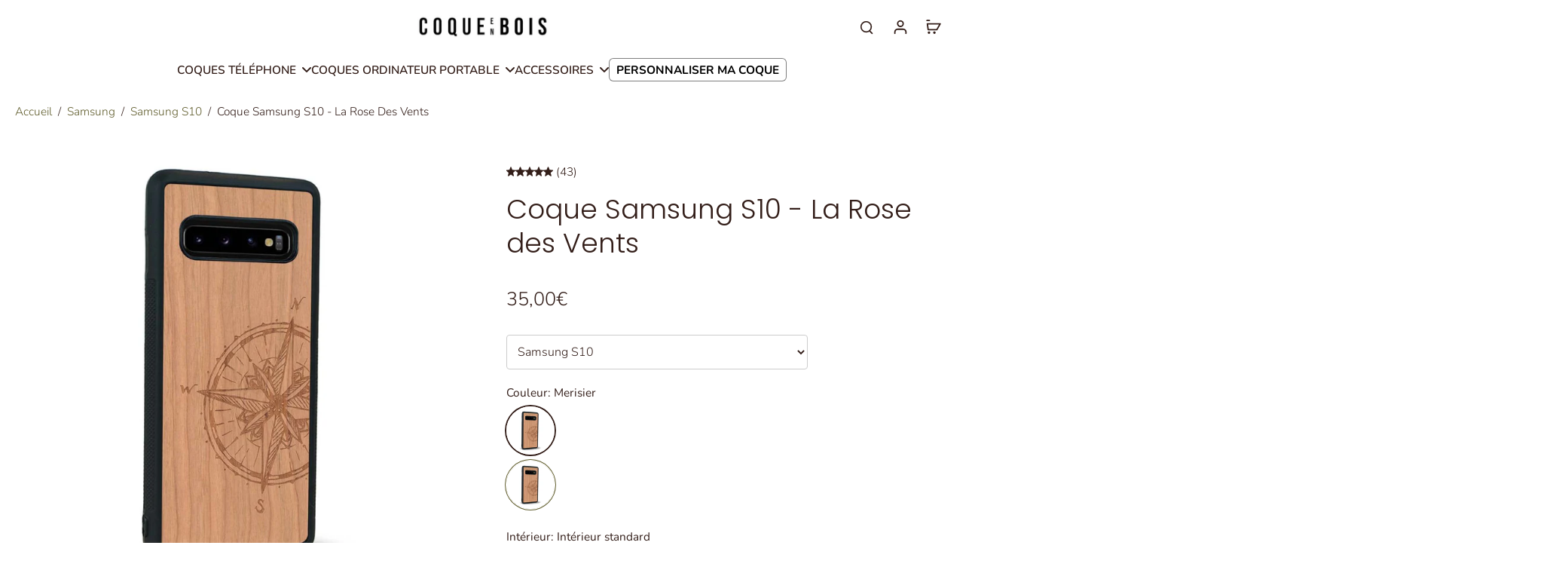

--- FILE ---
content_type: text/javascript
request_url: https://www.coque-en-bois.fr/cdn/shop/t/25/assets/flexible-area.js?v=176157628852031029711756713298
body_size: -295
content:
window.Eurus.loadedScript.has("flexible-area.js")||(window.Eurus.loadedScript.add("flexible-area.js"),requestAnimationFrame(()=>{document.addEventListener("alpine:init",()=>{Alpine.data("xFlexibleArea",()=>({initArea(el){this.adjustFlexWidths(el);let resizeTimer;window.addEventListener("resize",()=>{clearTimeout(resizeTimer),resizeTimer=setTimeout(()=>{this.adjustFlexWidths(el)},50)})},adjustFlexWidths(container){const isMobile=window.innerWidth<=767,items=Array.from(container.children).map(el=>{const itemBlock=el.querySelector(".item-block"),itemWidth=parseFloat(isMobile?itemBlock.dataset.widthMobile:itemBlock.dataset.width)||0;return{el,itemWidth}}),style=getComputedStyle(container),gap=parseFloat(style.columnGap||style.gap||0),containerWidth=container.clientWidth;let currentRow=[],currentTotal=0;items.forEach(({el,itemWidth})=>{currentRow.length&&currentTotal+itemWidth>100?(this.applyRowWidths(currentRow,gap,containerWidth),currentRow=[{el,itemWidth}],currentTotal=itemWidth):(currentRow.push({el,itemWidth}),currentTotal+=itemWidth)}),this.applyRowWidths(currentRow,gap,containerWidth)},applyRowWidths(row,gap,containerWidth){if(!row.length)return;const usableWidth=100-gap*(row.length-1)/containerWidth*100;row.forEach(({el,itemWidth})=>{el.style.flex=`0 0 ${usableWidth*(itemWidth/100)}%`})}}))})}));
//# sourceMappingURL=/cdn/shop/t/25/assets/flexible-area.js.map?v=176157628852031029711756713298


--- FILE ---
content_type: text/javascript
request_url: https://www.coque-en-bois.fr/cdn/shop/t/25/assets/labels-and-badges.js?v=87990793335388190301756713294
body_size: 3009
content:
requestAnimationFrame(()=>{document.addEventListener("alpine:init",()=>{Alpine.store("xBadges",{fixedPositionTemplate:`<div
        class="x-badge-{label-id} x-badge-container pointer-events-none{container-img-class} ltr"
        {preview-show-condition}
      >
        {content}
      </div>`,customPositionTemplate:`<div
        class="x-badge-{label-id} x-badge-container min-w-fit max-w-full max-h-full pointer-events-none{container-css-class} ltr"
        x-data="{
          contentHeight: 1,
          rePosition() {
            this.$nextTick(() => {
              this.contentHeight = this.$refs.content ? this.$refs.content.offsetHeight : contentHeight;
            });
          }
        }"
        x-intersect.once="rePosition();
          if (Shopify.designMode) {
            window.addEventListener('resize', () => {
              if ($store.xBadges.lastWindowWidth != window.innerWidth) {
                rePosition();
              }
            });
          } else {
            installMediaQueryWatcher('(min-width: 768px)', (matches) => rePosition());
          }"
        {preview-show-condition}
        :style="'{css-position} min-height: ' + contentHeight + 'px'"
      >
        {content}
      </div>`,productDetailTemplate:`
      {teleport-template-open}
        <div
          class="x-badge-{label-id} x-badge-container min-w-fit max-w-full max-h-full bottom-0 pointer-events-none{container-css-class}{container-img-class}"
          style="{css-position}"
          x-data="{
            contentHeight: 1,
            rePosition() {
              this.$nextTick(() => {
                this.contentHeight = this.$refs.content ? this.$refs.content.offsetHeight : contentHeight;
              });
            }
          }"
          x-intersect.once="rePosition();
            if (Shopify.designMode) {
              window.addEventListener('resize', () => {
                if ($store.xBadges.lastWindowWidth != window.innerWidth) {
                  rePosition();
                }
              });
            } else {
              installMediaQueryWatcher('(min-width: 768px)', (matches) => rePosition());
            }"
        >
          {content}
        </div>
      {teleport-template-close}
      `,outSideImageTemplate:`<div class="hidden" 
        x-data="{
          setPosition() {
            const element = $el.closest('.card-product').getElementsByClassName('{queryEL}');
            for (let i = 0; i < element.length; i++) {
              element[i].innerHTML += $el.innerHTML;
            }
          }
        }"
        x-init="setPosition()">
        <div
          class="x-badge-{label-id} x-badge-container min-w-fit max-w-full max-h-full bottom-0 pointer-events-none{container-img-class}"
          {preview-show-condition}
        >
          {content}
        </div>
      </div>`,previewActiveBlock:window.xBadgesPreviewActiveBlock,init(){Shopify.designMode&&document.addEventListener("shopify:block:select",event=>{if(!event.target.classList.contains("x-badges-block-preview"))return;let blockId=event.target.getAttribute("block-id");this.previewActiveBlock=blockId,window.xBadgesPreviewActiveBlock=blockId,document.dispatchEvent(new CustomEvent("eurus:badges:block-select"))})},load(el,callback=()=>{},container2=null,productCard=!1){container2&&(el.container=container2);const sliderEl=el.closest("[x-data-slider]");if(sliderEl)if(sliderEl.classList.contains("is-initialized"))this.doLoad(el,productCard,callback);else{const sectionId=el.closest("[x-data-slider]").getAttribute("x-data-slider");document.addEventListener(`eurus:${sectionId}:splide-ready`,()=>{this.doLoad(el,productCard,callback)})}else this.doLoad(el,productCard,callback)},doLoad(el,productCard,callback=()=>{}){if(this.initAllLabels(el,productCard),Shopify.designMode){let productData=xParseJSON(el.getAttribute("x-labels-data"));document.addEventListener("shopify:section:load",()=>{productData&&!productData.isXBadgesPreview&&this.initAllLabels(el,productCard)})}callback(el)},initAllLabels(el,productCard){let productDatas=xParseJSON(el.getAttribute("x-labels-data")),allLabels=document.getElementsByClassName("x-badges-block-data");if(productDatas){if(Shopify.designMode||productCard){const cardProduct=el.closest(".card-product");if(cardProduct){let currentLabels=cardProduct.getElementsByClassName("x-badge-container");for(;currentLabels?.length>0;)currentLabels[0].remove()}}if(productCard)requestAnimationFrame(()=>{let variantId=null;if(el.closest(".card-product")?.querySelector(".current-variant")){const currentVariant=JSON.parse(el.closest(".card-product")?.querySelector(".current-variant")?.textContent);variantId=typeof currentVariant=="object"?currentVariant.id:currentVariant}if(variantId)productDatas.forEach(productData=>{if(productData.variant_id===Number(variantId))for(let i=0;i<allLabels.length;i++){let label=xParseJSON(allLabels[i].getAttribute("x-badges-block-data"));if(!label.enable&&!productData.isXBadgesPreview)return;label.settings.icon=allLabels[i].getAttribute("x-badges-icon"),this.appendLabel(el,label,productData)}});else for(let i=0;i<allLabels.length;i++){let label=xParseJSON(allLabels[i].getAttribute("x-badges-block-data"));if(!label.enable&&!productDatas[0].isXBadgesPreview)return;label.settings.icon=allLabels[i].getAttribute("x-badges-icon"),this.appendLabel(el,label,productDatas[0])}});else{for(let i=0;i<allLabels.length;i++){let label=xParseJSON(allLabels[i].getAttribute("x-badges-block-data"));if(!label.enable&&!productDatas.isXBadgesPreview)return;label.settings.icon=allLabels[i].getAttribute("x-badges-icon"),this.appendLabel(el,label,productDatas)}el.removeAttribute("x-labels-data")}}},appendLabel(el,label,productData){if(productData.container=="product-info"){el.innerHTML+=this.processTemplate(el,label,productData);return}if(label.settings.position=="custom"){let container3=el.querySelector(".custom-label-container");container3||(container3=document.createElement("div"),container3.setAttribute("class","custom-label-container pointer-events-none"),el.appendChild(container3)),container3.innerHTML+=this.processTemplate(el,label,productData);return}let container2=el.querySelector(`.${label.settings.position}-container`);container2||(container2=this.createFixedPositionContainer(label.settings.position),el.appendChild(container2)),container2.innerHTML+=this.processTemplate(el,label,productData)},createFixedPositionContainer(position){let HTMLClass=`${position}-container label-container flex absolute gap-1 space-y-1`;return HTMLClass+=position.includes("top")?" top-1 flex-col":" bottom-1 flex-col",HTMLClass+=position.includes("left")?" items-start left-1":" items-end right-1",container=document.createElement("div"),container.setAttribute("class",HTMLClass),container},processContent(el,label,productData){let content2=!1;const canShow=this.canShow(label,productData);if(label.settings.image&&canShow){let imageHeight,imageWidth;productData.container=="product-info"?(imageHeight=126,imageWidth=Math.round(imageHeight*label.settings.image_aspect_ratio)):(imageWidth=label.settings.size_mobile>label.settings.size?label.settings.size_mobile*15:label.settings.size*15,imageHeight=imageWidth/label.settings.image_aspect_ratio);let image;if(label.settings.image.src?image=label.settings.image.src.includes("burst.shopifycdn.com")?label.settings.image.src:label.settings.image.src+"&width="+imageWidth*3:image=label.settings.image.includes("burst.shopifycdn.com")?label.settings.image:label.settings.image+"&width="+imageWidth*3,productData.container=="card")var imageDirection=label.settings.position.includes("left")?"justify-start":"justify-end",styleImage="width: var(--width-image-label); height: var(--height-image-label)";else var imageDirection=productData.make_content_center?"justify-center":"justify-start",styleImage="";content2=`<div x-ref="content" class='x-badge-content w-fit flex ${imageDirection}{css-opacity}'>
            <img 
              loading="lazy"
              width="`+imageWidth+`"
              height="`+imageHeight+`"
              alt="`+(label.settings.image_alt.length>0?label.settings.image_alt:productData.title)+`"
              src="`+image+`"
              style="${styleImage}"
            />
          </div>`}else if(label.settings.content&&canShow){let qty=productData.inventory_management.length<1||productData.qty<0?"":productData.qty,saleAmount=productData.sale_amount.includes("-")?"":productData.sale_amount,countDown=label.settings.schedule_enabled?'<span x-intersect.once="$nextTick(() => { if (typeof rePosition !== `undefined`) {rePosition()} });" class="x-badge-countdown-'+label.id+' label-countdown empty:hidden"></span>':"",sale=Math.round((productData.compare_at_price-productData.price)*100/productData.compare_at_price);sale=sale==100?99:sale,sale=sale>0?sale+"%":"",content2=label.settings.content.replace(/{sale}/gi,sale).replace(/{sale_amount}/gi,saleAmount).replace(/{qty}/gi,qty).replace(/{price}/gi,productData.price_with_currency).replace(/{count_down}/gi,countDown),productData.metafield_label&&Object.entries(productData.metafield_label).forEach(([key,value])=>{content2=content2.replace(`{${key}}`,value)});const padding=label.settings.size/2,padding_mobile=label.settings.size_mobile/2,sizeClass=productData.container=="product-info"?"":` pt-${padding_mobile} pb-${padding_mobile} pl-${padding_mobile+1.5} pr-${padding_mobile+1.5} md:pt-${padding} md:pb-${padding} md:pl-${padding+1.5} md:pr-${padding+1.5}`,inlineStyle=productData.container=="product-info"?"":'style="font-size: var(--font-size-scale);"',inlineStyleIcon=productData.container=="product-info"?"":'style="height: var(--font-size-scale); width: var(--font-size-scale); min-width: var(--font-size-scale);"';content2=content2.length>0?`<div
                x-ref="content"
                class='x-badge-content ltr x-badge-text select-none inline-flex justify-center${sizeClass} items-center{css-opacity}{css-type} gap-2'
                ${inlineStyle}
              ><span class="icon-label empty:hidden" ${inlineStyleIcon}>${label.settings.icon}</span><span class="leading-normal w-fit p-break-words">${content2}</span></div>`:!1,countDown.length>0&&label.settings.schedule_enabled&&Alpine.store("xHelper").countdown(label.settings,function(canShow2,seconds,minutes,hours,days){let container2;productData.container==="card"?(container2=el.container?el.container:el,(label.settings.position=="below-image"||label.settings.position=="bottom-card")&&(container2=el.closest(".card-product"))):label.settings.position=="next-price"?container2=document.querySelector(productData.teleport_dest_price):label.settings.position=="below-image"||label.settings.position=="bottom-card"?container2=el.container?el.container:el:container2=document.querySelector(productData.teleport_dest_image);const countdownElements=container2?.getElementsByClassName("x-badge-countdown-"+label.id);if(!canShow2){for(let i=0;i<countdownElements?.length;i++)countdownElements[i].innerHTML="";return}days=days>0?days+"D&nbsp;&nbsp;&nbsp;":"",hours=hours==0&&days.length==0?"":hours+" : ";const timeLeft=days+hours+minutes+" : "+seconds;for(let i=0;i<countdownElements?.length;i++)countdownElements[i].innerHTML=timeLeft})}return content2},processTemplate(el,label,productData){let template="",teleportTemplateOpen="",teleportTemplateClose="";if(content=this.processContent(el,label,productData)){const cssOpacity=" opacity-"+label.settings.opacity;let cssPosition="",containerCssClass="";productData.container=="product-info"&&label.settings.position=="custom"&&productData.position_adapt?cssPosition="left: "+label.settings.horizontal_position+"%; transform: translate(-"+label.settings.horizontal_position+"%, -"+label.settings.vertical_position+"%); top: "+label.settings.vertical_position+"%;":cssPosition=productData.container=="card"?"left: "+label.settings.horizontal_position+"%; transform: translate(-"+label.settings.horizontal_position+"%, -"+label.settings.vertical_position+"%); top: "+label.settings.vertical_position+"%;":"";let cssType="";if(label.settings.type=="round"&&(cssType=" rounded-md"),label.settings.type=="rounded-full"&&(cssType=" rounded-full"),productData.container==="card"?containerCssClass=" absolute w-max":productData.position_adapt&&(containerCssClass=label.settings.position==="custom"?" absolute w-max h-fit product-info-custom-label":" w-fit h-fit product-info-custom-label"),productData.container=="product-info"&&productData.position_adapt)if((productData.teleport_dest_price||productData.teleport_dest_image)&&(teleportTemplateClose="</template>"),label.settings.position=="next-price")productData.teleport_dest_price&&(teleportTemplateOpen=`<template x-teleport="${productData.teleport_dest_price}">`);else if(label.settings.position=="custom")productData.teleport_dest_image&&(teleportTemplateOpen=`<template x-teleport="${productData.teleport_dest_image}">`);else if(label.settings.position=="below-image"||label.settings.position=="bottom-card")teleportTemplateOpen="",teleportTemplateClose="";else{const imageContainer=document.querySelector(productData.teleport_dest_image);let container2=imageContainer.querySelector(`.${label.settings.position}-container`);container2||(container2=this.createFixedPositionContainer(label.settings.position),imageContainer.appendChild(container2)),productData.teleport_dest_image&&(teleportTemplateOpen=`<template x-teleport="${productData.teleport_dest_image} .${label.settings.position}-container">`)}containerCssClass+=label.settings.horizontal_position>50?" text-end":" text-start";const previewShowCondition=productData.isXBadgesPreview?`x-show="$store.xBadges.previewActiveBlock == '{label-id}'"`:"";let imgClass;if(productData.container=="product-info"&&(label.settings.position=="below-image"||label.settings.position=="bottom-card"||!productData.position_adapt)){let imageContainerAlignment=productData.make_content_center?"flex justify-center":"";imgClass=label.settings.image?` label-img ${imageContainerAlignment}`:""}else imgClass=label.settings.image?" label-img":"";template=this.getLableTemplate(productData.container,label.settings.position),template=template.replace("{preview-show-condition}",previewShowCondition).replace("{content}",content).replace("{css-opacity}",cssOpacity).replace("{css-position}",cssPosition).replace("{css-type}",cssType).replace("{container-css-class}",containerCssClass).replace("{container-img-class}",imgClass).replace("{teleport-template-open}",teleportTemplateOpen).replace("{teleport-template-close}",teleportTemplateClose).replace(/{label-id}/gi,label.id)}return template},getLableTemplate(container2,position){return container2=="product-info"?this.productDetailTemplate:position=="custom"?this.customPositionTemplate:position=="below-image"||position=="bottom-card"||position=="next-price"?this.outSideImageTemplate.replace("{queryEL}",position):this.fixedPositionTemplate},canShow(label,productData){if(productData.isXBadgesPreview)return!0;if(productData.container=="card"&&!label.settings.show_on_product_card||productData.container=="product-info"&&!label.settings.show_on_product_page)return!1;if(label.type=="sale-label"&&productData.compare_at_price>productData.price||label.type=="sold-out-label"&&!productData.available)return!0;if(label.type=="preorder-label")return!!(productData.can_show_preorder&&productData.available);if(label.type=="new-label"){if(label.settings.day_since=="creation_date"&&label.settings.number_show<productData.diff_day_create)return!1;if(label.settings.day_since=="activation_date"&&label.settings.number_show<productData.diff_day_publish)return!1}if(label.settings.schedule_enabled){let endDate=new Date(label.settings.end_year,label.settings.end_month-1,label.settings.end_day,label.settings.end_hour,label.settings.end_minute);label.endTime=endDate.getTime()+(-1*label.settings.timezone*60-endDate.getTimezoneOffset())*60*1e3;let startDate=new Date(label.settings.start_year,label.settings.start_month-1,label.settings.start_day,label.settings.start_hour,label.settings.start_minute);label.startTime=startDate.getTime()+(-1*label.settings.timezone*60-startDate.getTimezoneOffset())*60*1e3;let now=new Date().getTime();if(label.endTime<now||label.startTime>now)return!1}if(label.settings.applied_products.includes(productData.product_id))return!0;for(let i=0;i<label.settings.applied_collections.length;i++)if(productData.collections.includes(label.settings.applied_collections[i]))return!0;return label.type!="sale-label"&&label.type!="sold-out-label"&&label.settings.applied_products.length==0&&label.settings.applied_collections.length==0}})})});
//# sourceMappingURL=/cdn/shop/t/25/assets/labels-and-badges.js.map?v=87990793335388190301756713294


--- FILE ---
content_type: text/javascript
request_url: https://www.coque-en-bois.fr/cdn/shop/t/25/assets/video-shopping.js?v=103013680442401637241756713296
body_size: -224
content:
window.Eurus.loadedScript.has("video-shopping.js")||(window.Eurus.loadedScript.add("video-shopping.js"),requestAnimationFrame(()=>{document.addEventListener("alpine:init",()=>{Alpine.data("xVideoShopping",()=>({showSlideListItemInVideoCard:!1,showSlideProductInPopup:!1,showSlideProductInVideoCard:!1,showPopup:!1,productSelectedId:"",positionBottomGroupAnnouncementAndHeader:0,isMobile:!1,openProductInPopup(productId){this.showSlideProductInPopup=!0,this.productSelectedId=productId},openProductInSlide(productId){this.showSlideProductInVideoCard=!0,this.productSelectedId=productId},closeProductInSlide(){this.isOpenProductInPopupMobile=!1,this.showSlideProductInVideoCard=!1,setTimeout(()=>{this.productSelectedId=""},500)},closeProductInPopup(){this.showSlideProductInPopup=!1,setTimeout(()=>{this.productSelectedId=""},500)},openPopup(){this.showPopup=!0,Alpine.store("xPopup").openVideoShopping=!0;const announcement=document.getElementById("x-announcement"),header=document.getElementById("sticky-header");announcement?announcement.dataset.isSticky=="true"?header&&header.offsetHeight+header.getBoundingClientRect().top>announcement.offsetHeight?this.positionBottomGroupAnnouncementAndHeader=header?header.offsetHeight+header.getBoundingClientRect().top:0:this.positionBottomGroupAnnouncementAndHeader=announcement.offsetHeight:this.positionBottomGroupAnnouncementAndHeader=header?header.offsetHeight+header.getBoundingClientRect().top:announcement.offsetHeight+announcement.getBoundingClientRect().top:this.positionBottomGroupAnnouncementAndHeader=header?header.offsetHeight+header.getBoundingClientRect().top:0,(!header||header?.getBoundingClientRect().bottom<0)&&(!announcement||announcement?.getBoundingClientRect().bottom<0)&&(this.positionBottomGroupAnnouncementAndHeader=0)},closePopup(){this.showPopup=!1,setTimeout(()=>{Alpine.store("xPopup").openVideoShopping=!1},500),this.closeProductInPopup()}}))})}));
//# sourceMappingURL=/cdn/shop/t/25/assets/video-shopping.js.map?v=103013680442401637241756713296


--- FILE ---
content_type: text/javascript
request_url: https://www.coque-en-bois.fr/cdn/shop/t/25/assets/product-sibling.js?v=178529026483279493391756713297
body_size: -217
content:
window.Eurus.loadedScript.has("product-sibling.js")||(window.Eurus.loadedScript.add("product-sibling.js"),requestAnimationFrame(()=>{document.addEventListener("alpine:init",()=>{Alpine.data("xProductSibling",(sectionId,isProductPage,redirect)=>({cachedResults:[],updateProductInfo(url){if(redirect){window.location.href=url;return}const link=isProductPage?`${url}`:`${url}?section_id=${sectionId}`;if(this.cachedResults[link]){const html=this.cachedResults[link];this._handleSwapProduct(html)}else fetch(link).then(response=>response.text()).then(responseText=>{const html=new DOMParser().parseFromString(responseText,"text/html");this._updateTitle(html),this._handleSwapProduct(html),this._updateFbtContainer(html),this.cachedResults[link]=html});this._updateURL(url)},changeSelectOption(event){const targetUrl=event.target.selectedOptions[0].dataset.productUrl;this.updateProductInfo(targetUrl)},_updateURL(url){isProductPage&&window.history.replaceState({},"",`${url}`)},_updateTitle(html){if(!isProductPage)return;document.querySelector("head title").textContent=html.querySelector(".product-title").textContent;const destination=document.querySelector("#breadcrumbs--"+sectionId),source=html.querySelector("#breadcrumbs--"+sectionId);source&&destination&&(destination.innerHTML=source.innerHTML)},_updateFbtContainer(html){if(!isProductPage)return;const destination=document.querySelector("#popup-fbt-"+sectionId),source=html.querySelector("#popup-fbt-"+sectionId);source&&destination&&(destination.outerHTML=source.outerHTML)},_handleSwapProduct(html){const destination=isProductPage?document.querySelector(".main-product"):document.querySelector(".x-product-"+sectionId),source=isProductPage?html.querySelector(".main-product"):html.querySelector(".x-product-"+sectionId);source&&destination&&(destination.innerHTML=source.innerHTML)}}))})}));
//# sourceMappingURL=/cdn/shop/t/25/assets/product-sibling.js.map?v=178529026483279493391756713297


--- FILE ---
content_type: text/javascript
request_url: https://www.coque-en-bois.fr/cdn/shop/t/25/assets/search-prompts.js?v=124244002410771306181756713295
body_size: -110
content:
window.Eurus.loadedScript.has("search-prompts.js")||(window.Eurus.loadedScript.add("search-prompts.js"),requestAnimationFrame(()=>{document.addEventListener("alpine:init",()=>{Alpine.data("xSearchPrompts",(element,searchPrompts,enableOnMobile)=>({index:0,indexMax:2,diffIndex:[],diffStr:[],splitString(str1,str2){let diffStr="";const minLength=Math.min(str1.length,str2.length);let diffIndex=-1;for(let i=0;i<minLength;i++)if(str1[i]!==str2[i]){diffIndex=i;break}return diffIndex===-1?str1===str2?(diffIndex=str2.length-1,diffStr=str2[diffIndex]):(diffIndex=minLength,diffStr=str2.slice(diffIndex,str2.length)):diffStr=str2.slice(diffIndex,str2.length),{diffIndex,diffStr}},async updatePlaceholder(el){const sleep=ms=>new Promise(r=>setTimeout(r,ms));if(await sleep(500),this.diffIndex[this.index]<el.placeholder.length-1)for(let i=el.placeholder.length-1;i>this.diffIndex[this.index];i--)el.placeholder=el.placeholder.slice(0,i-1),await sleep(80);else this.diffIndex[this.index]===el.placeholder.length-1&&(el.placeholder=el.placeholder.slice(0,this.diffIndex[this.index]),await sleep(80));await sleep(800);for(let i=0;i<this.diffStr[this.index].length;i++)el.placeholder+=this.diffStr[this.index][i],await sleep(100);this.index===this.indexMax?this.index=0:this.index++,setTimeout(()=>this.updatePlaceholder(el),500)},init(){if(window.matchMedia("(max-width: 768px)").matches&&!enableOnMobile)return;const nonEmptyPrompts=searchPrompts.filter(prompt=>prompt!=="");let pairs=[[0,1],[1,2],[2,0]];if(nonEmptyPrompts.length!==0){if(nonEmptyPrompts.length===1){element.placeholder=nonEmptyPrompts[0];return}else nonEmptyPrompts.length===2&&(pairs=[[0,1],[1,0]],this.indexMax=1);element.placeholder=nonEmptyPrompts[0],pairs.forEach(([i,j],index)=>{let result=this.splitString(nonEmptyPrompts[i],nonEmptyPrompts[j]);this.diffIndex[index]=result.diffIndex,this.diffStr[index]=result.diffStr}),this.updatePlaceholder(element)}}}))})}));
//# sourceMappingURL=/cdn/shop/t/25/assets/search-prompts.js.map?v=124244002410771306181756713295
